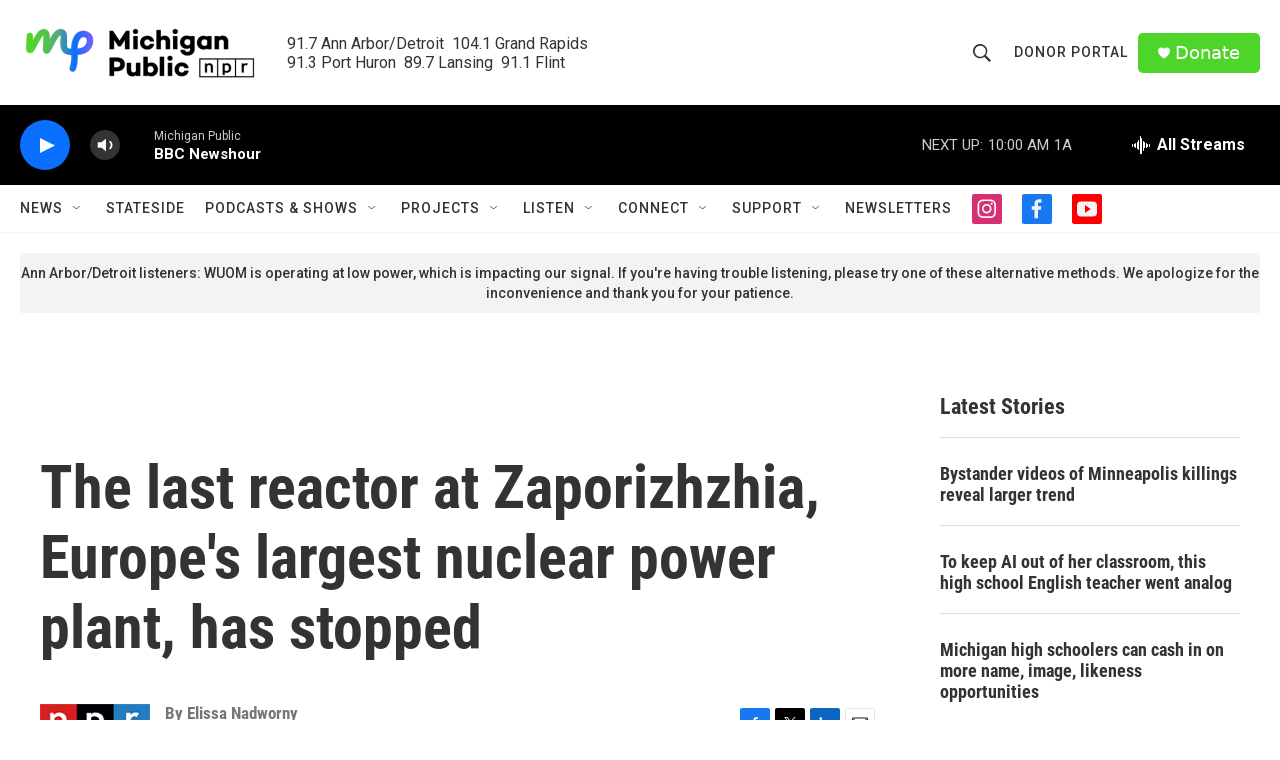

--- FILE ---
content_type: text/html; charset=utf-8
request_url: https://www.google.com/recaptcha/api2/aframe
body_size: 175
content:
<!DOCTYPE HTML><html><head><meta http-equiv="content-type" content="text/html; charset=UTF-8"></head><body><script nonce="Yx_oyOQyGCvqP7oRH0XG8A">/** Anti-fraud and anti-abuse applications only. See google.com/recaptcha */ try{var clients={'sodar':'https://pagead2.googlesyndication.com/pagead/sodar?'};window.addEventListener("message",function(a){try{if(a.source===window.parent){var b=JSON.parse(a.data);var c=clients[b['id']];if(c){var d=document.createElement('img');d.src=c+b['params']+'&rc='+(localStorage.getItem("rc::a")?sessionStorage.getItem("rc::b"):"");window.document.body.appendChild(d);sessionStorage.setItem("rc::e",parseInt(sessionStorage.getItem("rc::e")||0)+1);localStorage.setItem("rc::h",'1769612273174');}}}catch(b){}});window.parent.postMessage("_grecaptcha_ready", "*");}catch(b){}</script></body></html>

--- FILE ---
content_type: application/javascript
request_url: https://apps.npr.org/dailygraphics/graphics/ukraine-invasion-20220224/graphic.js
body_size: 4111
content:
(function (global, factory) {
  typeof exports === 'object' && typeof module !== 'undefined' ? module.exports = factory() :
  typeof define === 'function' && define.amd ? define(factory) :
  (global = typeof globalThis !== 'undefined' ? globalThis : global || self, global.dailygraphics = factory());
})(this, (function () { 'use strict';

  var graphic = {};

  var classify = function (str) {
    return (str + "").toLowerCase().replace(/\s+/g, '-') // Replace spaces with -
    .replace(/[^\w\-]+/g, '') // Remove all non-word chars
    .replace(/\-\-+/g, '-') // Replace multiple - with single -
    .replace(/^-+/, '') // Trim - from start of text
    .replace(/-+$/, ''); // Trim - from end of text
  };

  var colors = {
    "red1": "#6C2315",
    "red2": "#A23520",
    "red3": "#D8472B",
    "red4": "#E27560",
    "red5": "#ECA395",
    "red6": "#F5D1CA",
    "orange1": "#714616",
    "orange2": "#AA6A21",
    "orange3": "#E38D2C",
    "orange4": "#EAAA61",
    "orange5": "#F1C696",
    "orange6": "#F8E2CA",
    "yellow1": "#77631B",
    "yellow2": "#B39429",
    "yellow3": "#EFC637",
    "yellow4": "#F3D469",
    "yellow5": "#F7E39B",
    "yellow6": "#FBF1CD",
    "teal1": "#0B403F",
    "teal2": "#11605E",
    "teal3": "#17807E",
    "teal4": "#51A09E",
    "teal5": "#8BC0BF",
    "teal6": "#C5DFDF",
    "blue1": "#28556F",
    "blue2": "#3D7FA6",
    "blue3": "#51AADE",
    "blue4": "#7DBFE6",
    "blue5": "#A8D5EF",
    "blue6": "#D3EAF7"
  };

  var fmtComma = s => s.toLocaleString("en-US").replace(/\.0+$/, "");

  var getAPMonth$1 = function (date) {
    var apMonths = ["Jan.", "Feb.", "March", "April", "May", "June", "July", "Aug.", "Sept.", "Oct.", "Nov.", "Dec."];
    var thisMonth = date.getMonth();
    return apMonths[thisMonth];
  };

  // Given November 7, 1981...

  var getAPMonth = getAPMonth$1;
  var formatters = {
    // 81
    yearAbbrev: d => (d.getFullYear() + "").slice(-2),
    // 1981
    yearFull: d => d.getFullYear(),
    // 7, 1981
    dayYear: d => d.getDate() + ", " + d.getFullYear(),
    // Nov. 7
    monthDay: d => getAPMonth(d) + " " + d.getDate(),
    // Nov. 7, 1981
    dateFull: d => getAPMonth(d) + " " + formatters.dayYear(d)
  };
  var formatDate = formatters;

  var formatStyle = function (props) {
    var s = "";
    for (var key in props) {
      s += `${key}: ${props[key].toString()}; `;
    }
    return s;
  };

  var getLocation = function (href) {
    var l = document.createElement("a");
    l.href = href;
    return l;
  };

  var getParameterByName$2 = function (name) {
    return new URLSearchParams(window.location.search).get(name);
  };

  /*
   * Checks if we are in production based on the url hostname
   * When embedded with pym it checks the parentUrl param
   * - If a url is given checks that
   * - If no url is given checks window.location.href
   */
  var isProduction = function () {
    let u = arguments.length > 0 && arguments[0] !== undefined ? arguments[0] : window.location.href;
    var url = new URL(u);
    var parentURL = url.searchParams.get("parentUrl");
    if (parentURL) {
      var parent = new URL(parentURL);
      return !parent.hostname.match(/^localhost|^stage-|^www-s1/i);
    }
    return true;
  };

  var makeTranslate = (x, y) => `translate(${x}, ${y})`;

  var urlToLocation$1 = function (url) {
    var a = document.createElement('a');
    a.href = url;
    return a;
  };

  /*
  * Wrap a block of SVG text to a given width
  * adapted from http://bl.ocks.org/mbostock/7555321
  */
  var wrapText = function (texts, width, lineHeight) {
    var eachText = function (text) {
      // work with arrays as well
      var words = text.textContent.split(/\s+/).reverse();
      var word = null;
      var line = [];
      var lineNumber = 0;
      var x = text.getAttribute("x") || 0;
      var y = text.getAttribute("y") || 0;
      var dx = parseFloat(text.getAttribute("dx")) || 0;
      var dy = parseFloat(text.getAttribute("dy")) || 0;
      text.textContent = "";
      var NS = "http://www.w3.org/2000/svg";
      var tspan = document.createElementNS(NS, "tspan");
      text.appendChild(tspan);
      var attrs = {
        x,
        y,
        dx: dx + "px",
        dy: dy + "px"
      };
      for (var k in attrs) {
        tspan.setAttribute(k, attrs[k]);
      }
      while (word = words.pop()) {
        line.push(word);
        tspan.textContent = line.join(" ");
        if (tspan.getComputedTextLength() > width) {
          line.pop();
          tspan.textContent = line.join(" ");
          line = [word];
          lineNumber += 1;
          tspan = document.createElementNS(NS, "tspan");
          text.appendChild(tspan);
          var attrs = {
            x,
            y,
            dx: dx + "px",
            dy: lineNumber * lineHeight + dy + "px"
          };
          for (var k in attrs) {
            tspan.setAttribute(k, attrs[k]);
          }
          tspan.textContent = word;
        }
      }
    };

    // convert D3 to array
    if ("each" in texts) {
      // call D3-style
      texts = texts.nodes();
    }
    texts.forEach(eachText);
  };

  /*
   * Basic Javascript helpers used in analytics.js and graphics code.
   */
  var helpers = {
    classify: classify,
    COLORS: colors,
    fmtComma: fmtComma,
    formatDate: formatDate,
    formatStyle: formatStyle,
    getAPMonth: getAPMonth$1,
    getLocation: getLocation,
    getParameterByName: getParameterByName$2,
    isProduction: isProduction,
    makeTranslate: makeTranslate,
    urlToLocation: urlToLocation$1,
    wrapText: wrapText
  };

  /*
  These strings, e.g. 'C0001', come from OneTrust, and can be edited in the "categorizations" section of OneTrust's app.
  Be sure to update this file if you make changes in OneTrust's app.
  This file also exists in the DM and ID/Auth codebases
   */
  const STRICTLY_NECESSARY = 'C0001';
  const PERFORMANCE_AND_ANALYTICS = 'C0002';
  const FUNCTIONAL = 'C0003';
  const TARGETING_AND_SPONSOR = 'C0004';
  const SOCIAL_MEDIA = 'C0005';
  function hasConsentedTo(category) {
    // checking for "window" because this could run in a windowless unit-test environment
    if (window && typeof window.OnetrustActiveGroups !== 'undefined') {
      return window.OnetrustActiveGroups.split(',').includes(category);
    }
    return true;
  }
  var dataConsent = {
    STRICTLY_NECESSARY,
    PERFORMANCE_AND_ANALYTICS,
    FUNCTIONAL,
    TARGETING_AND_SPONSOR,
    SOCIAL_MEDIA,
    hasConsentedTo
  };

  /*
   * Module for tracking standardized analytics.
   */
  var {
    getParameterByName: getParameterByName$1,
    urlToLocation
  } = helpers;
  var DataConsent = dataConsent;
  (function () {
    var googleAnalyticsAlreadyInitialized = false;

    /*
     * Google Analytics
     */
    var DIMENSION_PARENT_URL = 'dimension1';
    var DIMENSION_PARENT_HOSTNAME = 'dimension2';
    var DIMENSION_PARENT_INITIAL_WIDTH = 'dimension3';
    var setupGoogle = function () {
      // Bail early if opted out of Performance and Analytics consent groups
      if (!DataConsent.hasConsentedTo(DataConsent.PERFORMANCE_AND_ANALYTICS)) return;
      (function (i, s, o, g, r, a, m) {
        i['GoogleAnalyticsObject'] = r;
        i[r] = i[r] || function () {
          (i[r].q = i[r].q || []).push(arguments);
        }, i[r].l = 1 * new Date();
        a = s.createElement(o), m = s.getElementsByTagName(o)[0];
        a.async = 1;
        a.src = g;
        m.parentNode.insertBefore(a, m);
      })(window, document, 'script', 'https://www.google-analytics.com/analytics.js', 'ga');
      ga('create', window.GOOGLE_ANALYTICS_ID, 'auto');

      // By default Google tracks the query string, but we want to ignore it.
      var location = window.location.protocol + '//' + window.location.hostname + window.location.pathname;
      ga('set', 'location', location);
      ga('set', 'page', window.location.pathname);

      // Custom dimensions & metrics
      var parentUrl = getParameterByName$1('parentUrl') || '';
      var parentHostname = '';
      if (parentUrl) {
        parentHostname = urlToLocation(parentUrl).hostname;
      }
      var initialWidth = getParameterByName$1('initialWidth') || '';
      var customData = {};
      customData[DIMENSION_PARENT_URL] = parentUrl;
      customData[DIMENSION_PARENT_HOSTNAME] = parentHostname;
      customData[DIMENSION_PARENT_INITIAL_WIDTH] = initialWidth;

      // Track pageview
      ga('send', 'pageview', customData);
      googleAnalyticsAlreadyInitialized = true;
    };

    /*
     * Event tracking.
     */
    var trackEvent = function (eventName, label, value) {
      // Bail early if opted out of Performance and Analytics consent groups
      if (!DataConsent.hasConsentedTo(DataConsent.PERFORMANCE_AND_ANALYTICS)) return;
      var eventData = {
        'hitType': 'event',
        'eventCategory': document.title,
        'eventAction': eventName
      };
      if (label) {
        eventData['eventLabel'] = label;
      }
      if (value) {
        eventData['eventValue'] = value;
      }

      // Track details about the parent with each event
      var parentUrl = getParameterByName$1('parentUrl') || '';
      var parentHostname = '';
      if (parentUrl) {
        parentHostname = urlToLocation(parentUrl).hostname;
      }
      eventData[DIMENSION_PARENT_URL] = parentUrl;
      eventData[DIMENSION_PARENT_HOSTNAME] = parentHostname;
      ga('send', eventData);
    };
    setupGoogle();

    // Listen for DataConsentChanged event
    document.addEventListener('npr:DataConsentChanged', () => {
      // Bail early if GA's already been set up
      if (googleAnalyticsAlreadyInitialized) return;

      // When a user opts into performance and analytics cookies, initialize GA
      if (DataConsent.hasConsentedTo(DataConsent.PERFORMANCE_AND_ANALYTICS)) {
        setupGoogle();
      }
    });
    return {
      'trackEvent': trackEvent
    };
  })();

  var {
    getParameterByName
  } = helpers;
  var pym_1 = new Promise(ok => {
    var url = "https://pym.nprapps.org/pym.v1.min.js";
    var script = document.createElement("script");
    script.src = url;
    document.head.appendChild(script);
    script.onload = function () {
      var child = new pym.Child();

      // child.onMessage("on-screen", function(bucket) {
      //   analytics.trackEvent("on-screen", bucket);
      // });
      // child.onMessage("scroll-depth", function(data) {
      //   data = JSON.parse(data);
      //   analytics.trackEvent("scroll-depth", data.percent, data.seconds);
      // });

      ok(child);
    };
  });
  switch (getParameterByName("mode")) {
    // Homepage (if someone clicked the "This code will be embedded
    // on the NPR homepage." checkbox when pulling the embed code.)
    case "hp":
      document.body.classList.add("hp");
      isHomepage = true;
      break;
    // Direct links to the child page (iOS app workaround link)
    case "childlink":
      document.body.classList.add("childlink");
      break;
  }

  var url = "https://apps.npr.org/dailygraphics/graphics/fonts/js/lib/webfont.js";
  var script = document.createElement("script");
  script.src = url;
  document.head.appendChild(script);
  script.onload = function () {
    WebFont.load({
      custom: {
        families: ['Lato:n4,n9,i4,i9', 'Source+Sans+Pro:n6'],
        urls: ['https://s.npr.org/templates/css/fonts/Lato.css', 'https://s.npr.org/templates/css/fonts/SourceSansPro.css']
      },
      timeout: 10000
    });
  };

  ({
    isMobile: window.matchMedia("(max-width: 500px)"),
    isDesktop: window.matchMedia("(min-width: 501px)")
  });

  var pym$1 = pym_1;
  var onWindowLoaded = function () {
    pym$1.then(child => {
      child.sendHeight();

      // child.onMessage("on-screen", function(bucket) {
      //     ANALYTICS.trackEvent("on-screen", bucket);
      // });
      // child.onMessage("scroll-depth", function(data) {
      //     data = JSON.parse(data);
      //     ANALYTICS.trackEvent("scroll-depth", data.percent, data.seconds);
      // });

      window.addEventListener("resize", () => child.sendHeight());
    });
  };

  // wait for images to load
  window.onload = onWindowLoaded;

  return graphic;

}));

//# sourceMappingURL=./graphic.js.map